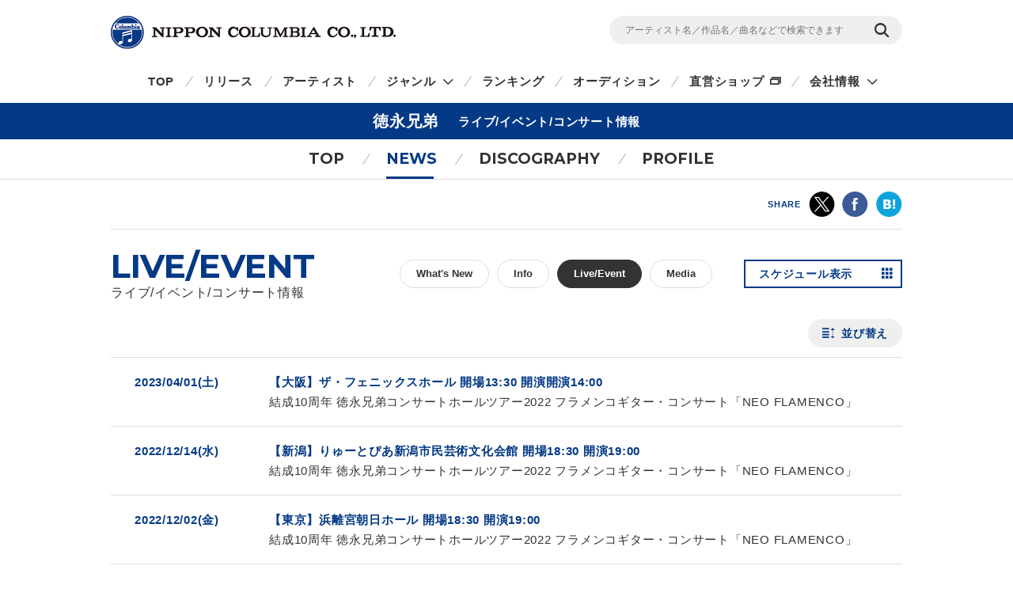

--- FILE ---
content_type: text/html
request_url: https://columbia.jp/artist-info/tokunaga-brothers/live/
body_size: 21986
content:
<!DOCTYPE html>
<html lang="ja">
<head prefix="og: http://ogp.me/ns#">
<meta charset="UTF-8">
<meta http-equiv="X-UA-Compatible" content="IE=edge">
<title>ライブ/イベント/コンサート | 徳永兄弟 | 日本コロムビアオフィシャルサイト</title>

<meta name="description" content="徳永兄弟の最新ニュース、ライブ・イベント・コンサートスケジュール一覧をご覧いただけます。">

<!-- ogp -->
<meta name="twitter:card" content="summary">
<meta name="twitter:site" content="@NipponColumbia">
<meta property="og:site_name" content="日本コロムビア公式サイト" />
<meta property="og:type" content="article" />
<meta property="og:title" content="ライブ/イベント/コンサート | 徳永兄弟 | 日本コロムビアオフィシャルサイト" />
<meta property="og:description" content="徳永兄弟の最新ニュース、ライブ・イベント・コンサートスケジュール一覧をご覧いただけます。" />
<meta property="og:url" content="https://columbia.jp/artist-info/tokunaga-brothers/live/" />
<meta property="og:image" content="https://columbia.jp/artist-info/jacket/COCQ-85592.jpg" />
<!-- /ogp -->

<!--共通meta(SSI) START-->
<meta name="viewport" content="width=device-width, initial-scale=1, user-scalable=yes">
<meta name="format-detection" content="telephone=no">



<link rel="shortcut icon" type="image/vnd.microsoft.icon" href="/rn17/img/favicon.ico">
<link rel="apple-touch-icon-precomposed" href="/rn17/img/apple-touch-icon-precomposed.png">

<!-- common style -->
<link href="https://fonts.googleapis.com/css?family=Montserrat:700" rel="stylesheet">
<link rel="stylesheet" href="/rn17/js/libs/css/magnific-popup.css">
<link rel="stylesheet" href="/rn17/css/common/common.css">
<link rel="stylesheet" href="/rn17/css/common/iconfont.css">
<link rel="stylesheet" href="/rn17/js/libs/css/slick.css">

<!-- /common style -->


<!--[if lte IE 8]>
<script src="/rn17/component/libs/js/html5shiv.min.js"></script>
<![endif]-->



<!-- Analyze Tag -->
<!-- Google Tag Manager -->
<script>(function(w,d,s,l,i){w[l]=w[l]||[];w[l].push({'gtm.start':
new Date().getTime(),event:'gtm.js'});var f=d.getElementsByTagName(s)[0],
j=d.createElement(s),dl=l!='dataLayer'?'&l='+l:'';j.async=true;j.src=
'https://www.googletagmanager.com/gtm.js?id='+i+dl;f.parentNode.insertBefore(j,f);
})(window,document,'script','dataLayer','GTM-PRRNVD');</script>
<!-- End Google Tag Manager -->

<!-- End Analyze Tag -->

<!--共通meta END-->





<link rel="stylesheet" href="/rn17/css/artist-info/common.css">
<link rel="stylesheet" href="/rn17/css/artist-info/live/style.css">



</head>

<body id="top">

<!--共通analyze(SSI) START-->
<!-- Analyze Tag -->
<!-- Google Tag Manager (noscript) -->
<noscript><iframe src="https://www.googletagmanager.com/ns.html?id=GTM-PRRNVD"
height="0" width="0" style="display:none;visibility:hidden"></iframe></noscript>
<!-- End Google Tag Manager (noscript) -->

<!-- End Analyze Tag -->
<!--共通analyze END-->


<div class="wrapper">

	<!--共通Header(SSI) START-->
	<header id="header" class="wrp-header-area">
		<div class="wrp-header-snav js-header-snav ga-header-snav"><!-- .snav-open -->
			<p class="logo"><a href="/">NIPPON COLUMBIA CO.,LTD.</a></p>
			<div class="header-snav">
				<div class="wrp-search-box">
					<form class="search-form" action="/search">
						<input type="" name="sc[kw]" class="search-input" placeholder="アーティスト名／作品名／曲名などで検索できます">
						<input value="検索" type="submit" class="search-submit">
					</form>
				</div>
				<!-- <nav class="snav">
					<ul class="snav-list">
						<li><a href="/sitemap/">サイトマップ</a></li>
						<li><a href="#dummy">お問い合わせ</a></li>
					</ul>
				</nav> -->
				<span class="btn-snav-close"><a href="#" class="js-spsearch-close">閉じる</a></span>
			</div>
			<div class="wrp-sp-header ga-sp-header">
				<span class="btn-menu js-spmenu"><a href="#">メニュー</a></span>
				<span class="btn-search js-spsearch"><a href="#">検索</a></span>
			<!-- /.header-sp --></div>
		<!-- /.wrp-header-snav --></div>
		<div class="wrp-header-gnav js-header-gnav ga-header-gnav"><!-- .gnav-open -->
			<div class="header-gnav">
				<nav class="gnav">
					<ul class="gnav-list js-gnav-list">
						<li class="gnav-top"><a href="/">TOP</a></li>
						<li class="gnav-release"><a href="/release/">リリース</a></li>
						<li class="gnav-artist"><a href="/artists/index_a.html">アーティスト</a></li>
						<li class="gnav-genre js-gnav-more"><!-- .lower-open -->
							<a href="#" class="icn-more">ジャンル</a>
							<ul class="gnav-list-lower">
								<li><a href="/j-pop/">J-POP・ロック</a></li>
								<li><a href="/enka/">演歌 / 歌謡曲</a></li>
								<li><a href="/animex/">アニメ / 特撮</a></li>
								<li><a href="/education/">キッズ / ファミリー</a></li>
								<li><a href="/classics/">クラシック</a></li>
								<li><a href="/jazz/">ジャズ / フュージョン</a></li>
								<li><a href="/international/">インターナショナル</a></li>
								<li><a href="/hougaku/">伝統音楽 / 落語・演芸</a></li>
<!--								<li><a href="/dvd/">映像作品</a></li>-->
								<li><a href="/game/">ゲーム</a></li>
								<li><a href="/others/">その他</a></li>
							</ul>
						</li>
						<li class="gnav-ranking"><a href="/ranking/">ランキング</a></li>
						<li class="gnav-audition"><a href="/audition/">オーディション</a></li>
<!--
						<li class="gnav-store"><a href="http://columbia.jp/shop/">直営ショップ</a></li>
-->
						<li class="gnav-store"><a href="http://shop.columbia.jp/shop/default.aspx?utm_source=columbia.jp&utm_medium=globalnavi" target="_blank" class="icn-blank">直営ショップ</a></li>
						<li class="gnav-genre js-gnav-more">
							<a href="#" class="icn-more">会社情報</a>
							<ul class="gnav-list-lower">
								<li><a href="/company/" target="_blank" class="icn-blank">カンパニーサイト</a></li>
								<li><a href="/company/corporate/career/" target="_blank" class="icn-blank">採用情報</a></li>
							</ul>
						</li>
<!--
                        <li class="gnav-company"><a href="/company/" target="_blank" class="icn-blank">会社情報</a></li>
-->
                        <li class="gnav-sitemap"><a href="/sitemap/">サイトマップ</a></li>
						<li class="gnav-contact"><a href="/company/contact_us/" target="_blank">お問い合わせ</a></li>
					</ul>
				</nav>
			</div>
			<span class="btn-gnav-close"><a href="#" class="js-spmenu-close">閉じる</a></span>
		<!-- /.wrp-header-gnav --></div>
	<!-- /.wrp-header-area --></header>

<!--共通Header END-->


		<div id="contents" class="contents-area contents-single">

		
				<h1 class="mod-ttl-main"><span class="ttl-main-inner">徳永兄弟<span class="sub-txt">ライブ/イベント/コンサート情報</span></span></h1>

		<div class="wrp-lnav">
					<nav class="lnav">
				<ul class="lnav-list">
					<li class="lnav-top"><a href="/artist-info/tokunaga-brothers/">TOP</a></li>
										<li class="lnav-news js-lnav-more lnav-act">
						<a href="/artist-info/tokunaga-brothers/news/">NEWS</a>
						<ul class="lnav-list-lower"><!-- .lower-open -->
							<li><a href="/artist-info/tokunaga-brothers/news/">What's New</a></li>
							<li><a href="/artist-info/tokunaga-brothers/info/">Info</a></li>							<li><a href="/artist-info/tokunaga-brothers/live/">Live/Event</a></li>							<li><a href="/artist-info/tokunaga-brothers/media/">Media</a></li>						</ul>
					</li>
										<li class="lnav-discography"><a href="/artist-info/tokunaga-brothers/discography/">DISCOGRAPHY</a></li>
										<li class="lnav-profile"><a href="/artist-info/tokunaga-brothers/prof.html" class="icn-blank">PROFILE</a></li>
				</ul>
			</nav>

		</div>
		
		<div class="wrp-head-sns-share sp-none">
			<div class="wrp-cts-area">
				<dl class="share-list">
					<dt class="share-ttl">SHARE</dt>
					<dd class="share-twitter ga-twitter"><a href="https://twitter.com/share?url=https%3A%2F%2Fcolumbia.jp%2Fartist-info%2Ftokunaga-brothers%2Flive%2F&text=%E3%83%A9%E3%82%A4%E3%83%96%2F%E3%82%A4%E3%83%99%E3%83%B3%E3%83%88%2F%E3%82%B3%E3%83%B3%E3%82%B5%E3%83%BC%E3%83%88+%7C+%E5%BE%B3%E6%B0%B8%E5%85%84%E5%BC%9F+%7C+%E6%97%A5%E6%9C%AC%E3%82%B3%E3%83%AD%E3%83%A0%E3%83%93%E3%82%A2%E3%82%AA%E3%83%95%E3%82%A3%E3%82%B7%E3%83%A3%E3%83%AB%E3%82%B5%E3%82%A4%E3%83%88&via=NipponColumbia" target="_blank"><img src="/rn17/img/common/icn/icn_share_twitter.png" alt="twitter" class="hovr" /></a></dd>
					<dd class="share-facebook ga-facebook"><a href="https://www.facebook.com/sharer/sharer.php?u=https%3A%2F%2Fcolumbia.jp%2Fartist-info%2Ftokunaga-brothers%2Flive%2F" target="_blank"><img src="/rn17/img/common/icn/icn_share_facebook.png" alt="Facebook" class="hovr" /></a></dd>
					<!--<dd class="share-googleplus ga-googleplus"><a href="https://plus.google.com/share?url=https%3A%2F%2Fcolumbia.jp%2Fartist-info%2Ftokunaga-brothers%2Flive%2F" target="_blank"><img src="/rn17/img/common/icn/icn_share_googleplus.png" alt="google plus" class="hovr" /></a></dd>-->
					<dd class="share-hatena ga-hatena"><a href="http://b.hatena.ne.jp/entry/https://columbia.jp/artist-info/tokunaga-brothers/live/" target="_blank"><img src="/rn17/img/common/icn/icn_share_hatena.png" alt="はてなブックマーク" class="hovr" /></a></dd>
					<dd class="share-line ga-line"><a href="http://line.me/R/msg/text/?https%3A%2F%2Fcolumbia.jp%2Fartist-info%2Ftokunaga-brothers%2Flive%2F" target="_blank"><img src="/rn17/img/common/icn/icn_share_line.png" alt="LINE" class="hovr" /></a></dd>
				</dl>
			</div>
		<!-- /.wrp-head-sns-share --></div>

		<section class="wrp-section wrp-section-news">
			<div class="wrp-cts-area">

				<h1 class="mod-ttl-page">LIVE/EVENT<span class="sub-txt">ライブ/イベント/コンサート情報</span></h1>

				<div class="wrp-news-btn">
										<div class="wrp-calendar-btn">
						<a href="/artist-info/tokunaga-brothers/calendar/" class="calendar-btn">スケジュール表示</a>
					</div>
										<div class="wrp-category-btn">
						<a href="/artist-info/tokunaga-brothers/news/" class="category-btn mod-btn-radius w-auto">What's New</a>
																		<a href="/artist-info/tokunaga-brothers/info/" class="category-btn mod-btn-radius w-auto">Info</a>
																		<p class="category-btn mod-btn-radius w-auto act">Live/Event</p>
																		<a href="/artist-info/tokunaga-brothers/media/" class="category-btn mod-btn-radius w-auto">Media</a>
																							</div>
									<!-- /.wrp-news-btn --></div>

<div class="wrp-sort-btn ta-r">
<a href="#" class="mod-btn-radius02 icn-sort js-sort-btn js-reverse" data-group="all">並び替え</a>
</div>

<div class="wrp-news-list">

					<ul class="news-list">
												<li>
														<a href="/artist-info/tokunaga-brothers/live/80875.html">
								<div class="wrp-head">
									<span class="news-date">2023/04/01(土)</span>
								</div>
								<div class="wrp-inner">
																											<p class="news-ttl">【大阪】ザ・フェニックスホール 開場13:30 開演開演14:00<span class="sub-txt">結成10周年 徳永兄弟コンサートホールツアー2022 フラメンコギター・コンサート「NEO FLAMENCO」</span></p>
																	</div>
							</a>
						</li>
												<li>
														<a href="/artist-info/tokunaga-brothers/live/80874.html">
								<div class="wrp-head">
									<span class="news-date">2022/12/14(水)</span>
								</div>
								<div class="wrp-inner">
																											<p class="news-ttl">【新潟】りゅーとぴあ新潟市民芸術文化会館 開場18:30 開演19:00<span class="sub-txt">結成10周年 徳永兄弟コンサートホールツアー2022 フラメンコギター・コンサート「NEO FLAMENCO」</span></p>
																	</div>
							</a>
						</li>
												<li>
														<a href="/artist-info/tokunaga-brothers/live/80873.html">
								<div class="wrp-head">
									<span class="news-date">2022/12/02(金)</span>
								</div>
								<div class="wrp-inner">
																											<p class="news-ttl">【東京】浜離宮朝日ホール 開場18:30 開演19:00<span class="sub-txt">結成10周年 徳永兄弟コンサートホールツアー2022 フラメンコギター・コンサート「NEO FLAMENCO」</span></p>
																	</div>
							</a>
						</li>
												<li>
														<a href="/artist-info/tokunaga-brothers/live/80872.html">
								<div class="wrp-head">
									<span class="news-date">2022/11/30(水)</span>
								</div>
								<div class="wrp-inner">
																											<p class="news-ttl">【名古屋】電気文化会館 開場18:00 開演18:45<span class="sub-txt">結成10周年 徳永兄弟コンサートホールツアー2022 フラメンコギター・コンサート「NEO FLAMENCO」</span></p>
																	</div>
							</a>
						</li>
												<li>
														<a href="/artist-info/tokunaga-brothers/live/81270.html">
								<div class="wrp-head">
									<span class="news-date">2022/11/28(月)</span>
								</div>
								<div class="wrp-inner">
																											<p class="news-ttl">Amazon Music Studio Tokyo 19:00〜 (集合30分前)<span class="sub-txt">メジャーデビューアルバム『NEO FLAMENCO』発売記念ミニライブ＆サイン会</span></p>
																	</div>
							</a>
						</li>
											</ul>
				<!-- /.wrp-news-list --></div>
			<!-- /.wrp-cts-area --></div>
		<!-- /.wrp-section-news --></section>

		<div class="wrp-foot-sns-share">
			<div class="wrp-cts-area">
				<dl class="share-list">
					<dt class="share-ttl">SHARE</dt>
					<dd class="share-twitter ga-twitter"><a href="https://twitter.com/share?url=https%3A%2F%2Fcolumbia.jp%2Fartist-info%2Ftokunaga-brothers%2Flive%2F&text=%E3%83%A9%E3%82%A4%E3%83%96%2F%E3%82%A4%E3%83%99%E3%83%B3%E3%83%88%2F%E3%82%B3%E3%83%B3%E3%82%B5%E3%83%BC%E3%83%88+%7C+%E5%BE%B3%E6%B0%B8%E5%85%84%E5%BC%9F+%7C+%E6%97%A5%E6%9C%AC%E3%82%B3%E3%83%AD%E3%83%A0%E3%83%93%E3%82%A2%E3%82%AA%E3%83%95%E3%82%A3%E3%82%B7%E3%83%A3%E3%83%AB%E3%82%B5%E3%82%A4%E3%83%88&via=NipponColumbia" target="_blank"><img src="/rn17/img/common/icn/icn_share_twitter.png" alt="twitter" class="hovr" /></a></dd>
					<dd class="share-facebook ga-facebook"><a href="https://www.facebook.com/sharer/sharer.php?u=https%3A%2F%2Fcolumbia.jp%2Fartist-info%2Ftokunaga-brothers%2Flive%2F" target="_blank"><img src="/rn17/img/common/icn/icn_share_facebook.png" alt="Facebook" class="hovr" /></a></dd>
					<!--<dd class="share-googleplus ga-googleplus"><a href="https://plus.google.com/share?url=https%3A%2F%2Fcolumbia.jp%2Fartist-info%2Ftokunaga-brothers%2Flive%2F" target="_blank"><img src="/rn17/img/common/icn/icn_share_googleplus.png" alt="google plus" class="hovr" /></a></dd>-->
					<dd class="share-hatena ga-hatena"><a href="http://b.hatena.ne.jp/entry/https://columbia.jp/artist-info/tokunaga-brothers/live/" target="_blank"><img src="/rn17/img/common/icn/icn_share_hatena.png" alt="はてなブックマーク" class="hovr" /></a></dd>
					<dd class="share-line ga-line"><a href="http://line.me/R/msg/text/?https%3A%2F%2Fcolumbia.jp%2Fartist-info%2Ftokunaga-brothers%2Flive%2F" target="_blank"><img src="/rn17/img/common/icn/icn_share_line.png" alt="LINE" class="hovr" /></a></dd>
				</dl>
			</div>
		<!-- /.wrp-foot-sns-share --></div>

				<div class="wrp-lnav wrp-lnav-foot">
					<nav class="lnav">
				<ul class="lnav-list">
					<li class="lnav-top"><a href="/artist-info/tokunaga-brothers/">TOP</a></li>
										<li class="lnav-news js-lnav-more lnav-act">
						<a href="/artist-info/tokunaga-brothers/news/">NEWS</a>
						<ul class="lnav-list-lower"><!-- .lower-open -->
							<li><a href="/artist-info/tokunaga-brothers/news/">What's New</a></li>
							<li><a href="/artist-info/tokunaga-brothers/info/">Info</a></li>							<li><a href="/artist-info/tokunaga-brothers/live/">Live/Event</a></li>							<li><a href="/artist-info/tokunaga-brothers/media/">Media</a></li>						</ul>
					</li>
										<li class="lnav-discography"><a href="/artist-info/tokunaga-brothers/discography/">DISCOGRAPHY</a></li>
										<li class="lnav-profile"><a href="/artist-info/tokunaga-brothers/prof.html" class="icn-blank">PROFILE</a></li>
				</ul>
			</nav>

		</div>
		
	<!-- /#contents --></div>

	<div id="breadcrumb" class="wrp-breadcrumb">
		<div class="breadcrumb-inner">
			<a href="/">TOP</a>
									<a href="/artist-info/tokunaga-brothers/">徳永兄弟</a>
			<span>ライブ/イベント/コンサート情報</span>
					</div>
	<!-- /#breadcrumb --></div>



	<!--共通Footer(SSI) START-->
	<footer id="footer" class="wrp-footer ga-footer">
		<div class="footer-inner">
			<div class="wrp-footer-cts">
				<div class="wrp-foot-sns">
					<span class="logo-columbia"><img src="/rn17/img/common/logo/logo.png" alt="Columbia" /></span>
					<span class="logo-colochan"><a href="/colochan/"><img src="/rn17/img/common/logo/img_colochan.png" alt="コロちゃん" /></a></span>
					<p class="sns-ttl">FOLLOW COLUMBIA</p>
					<p class="sns-txt">最新情報をSNSやメルマガでも</p>
					<ul class="sns-list">
						<li><a href="https://www.facebook.com/NipponColumbia.Music" target="_blank"><img src="/rn17/img/common/icn/icn_facebook.png" alt="Facebook" class="hovr" /></a></li>
						<li><a href="https://twitter.com/nipponcolumbia" target="_blank"><img src="/rn17/img/common/icn/icn_twitter.png" alt="twitter" class="hovr" /></a></li>
						<li><a href="https://www.youtube.com/user/ColumbiaMusicJp" target="_blank"><img src="/rn17/img/common/icn/icn_youtube.png" alt="YouTube" class="hovr" /></a></li>
						<li><a href="https://columbia.jp/mailmagazine/"><img src="/rn17/img/common/icn/icn_mail.png" alt="mail" class="hovr" /></a></li>
					</ul>
				</div>
				<div class="wrp-fnav">
					<div class="fnav-clm">
						<ul class="fnav-list fnav-clm-genre">
							<li><a href="/j-pop/">J-POP・ROCK</a></li>
							<li><a href="/enka/">演歌 / 歌謡曲</a></li>
							<li><a href="/animex/">アニメ / 特撮</a></li>
							<li><a href="/education/">キッズ / ファミリー</a></li>
							<li><a href="/classics/">クラシック</a></li>
							<li><a href="/jazz/">ジャズ / フュージョン</a></li>
							<li><a href="/international/">インターナショナル</a></li>
							<li><a href="/hougaku/">伝統音楽 / 落語・演芸</a></li>
<!--							<li><a href="/dvd/">映像作品</a></li>-->
							<li><a href="/game/">ゲーム</a></li>
							<li><a href="/others/">その他</a></li>
						</ul>
					</div>
					<div class="fnav-clm fnav-clm-news">
						<ul class="fnav-list">
							<li><a href="/release/">最新リリース</a></li>
							<li><a href="/news/">ニュース</a></li>
							<li><a href="/artists/index_a.html">アーティスト</a></li>
						</ul>
					</div>
					<div class="fnav-clm fnav-clm-other">
						<ul class="fnav-list">
<!--
							<li><a href="https://shop.columbia.jp/shop/default.aspx?utm_source=columbia.jp&utm_campaign=footer&utm_medium=referral" target="_blank">直営ショップ</a></li>
-->
							<li><a href="https://shop.columbia.jp/shop/default.aspx?utm_source=columbia.jp&utm_medium=footer" target="_blank">直営ショップ</a></li>
							<li>会社情報[Company]<br>
> <a href="https://columbia.jp/company/" target="_blank">日本語</a>／<a href="https://columbia.jp/company/en/" target="_blank">English</a></li>
							<li><a href="https://columbia.jp/company/career/" target="_blank">採用情報</a></li>
							<li><a href="https://columbia.jp/legal/">音源使用申請</a></li>
							<li>お問い合わせ[Inquiry]<br />
> <a href="https://columbia.jp/company/contact_us/" target="_blank">日本語</a>／<a href="https://columbia.jp/inquiry/" target="_blank">English</a></li>
							<li><a href="/colochan/">「コロちゃん」のご紹介</a></li>
							<li><a href="/sitemap/">サイトマップ</a></li>
						</ul>
					</div>
				</div>
			<!-- /.wrp-footer-cts --></div>
			<div class="wrp-footer-btm">
				<ul class="fnav-sub-list">
					<li><a href="/privacypolicy/">個人情報保護方針</a></li>
					<li><a href="/sitepolicy/">サイトポリシー</a></li>
				</ul>
				<p class="txt-copyright">&copy; 2026 NIPPON COLUMBIA CO.,LTD.</p>
			<!-- /.wrp-footer-btm --></div>
			<span class="btn-pagetop"><a href="#top" class="js-btn-pagetop"><img src="/rn17/img/common/btn/btn_pagetop.png" alt="PAGE TOP" class="hovr" /></a></span>
		<!-- /.footer-inner --></div>
	<!-- /.wrp-footer --></footer>

	<div id="itemModule" class="modal"></div>

<!--共通Footer END-->


<!-- /.wrapper --></div>

<!--共通script(SSI) START-->
<!-- common function -->
<script src="//ajax.googleapis.com/ajax/libs/jquery/1.12.4/jquery.min.js"></script>
<script>!window.jQuery && document.write('<script src="/rn17/js/libs/jquery-1.12.4.min.js"><\/script>')</script>
<script src="/rn17/js/libs/jquery.easing.1.3.js"></script>
<script src="/rn17/js/libs/jquery.cookie.js"></script>
<script src="/rn17/js/libs/jquery.magnific-popup.min.js"></script>
<script src="/rn17/js/libs/jquery.placeholder.min.js"></script>
<script src="/rn17/js/libs/jquery.matchHeight-min.js"></script>
<script src="/rn17/js/libs/jquery.shuffle.modernizr.min.js"></script>
<script src="/rn17/js/libs/jquery.shuffle.min.js"></script>
<script src="/rn17/js/libs/slick.min.js"></script>
<script src="/rn17/js/common/r.js"></script>
<script src="/rn17/js/common/function.js"></script>

<!-- /common function -->
<!--共通script END-->




</body>
</html>


--- FILE ---
content_type: text/css
request_url: https://columbia.jp/rn17/css/artist-info/live/style.css
body_size: 6293
content:
/* # common style override
----------------------------------- */
.wrp-foot-sns-share {
	margin-top: 0;
}

.wrp-foot-sns-share .wrp-cts-area {
	border-top: none;
	padding: 45px 0;
}

@media only screen and (max-width: 767px) {
	.wrp-foot-sns-share .wrp-cts-area {
		padding: 30px 10px;
	}
}

/* # module style override
----------------------------------- */
.mod-ttl-main .sub-txt {
	display: inline-block;
	line-height: 27px;
	padding-left: 25px;
	vertical-align: top;
}

.mod-btn-radius {
	color: #333;
	background-color: #fff;
	border: 1px solid #ddd;
	line-height: 34px;
}

.mod-btn-radius:hover,
.mod-btn-radius.act {
	border: 1px solid #333;
}

@media only screen and (max-width: 767px) {
	.mod-ttl-main .sub-txt {
		display: inline-block;
		line-height: 18px;
		padding-left: 10px;
		vertical-align: top;
	}

	.mod-btn-radius {
		font-size: 10px;
		line-height: 22px;
	}

	.mod-btn-radius:hover {
		border: 1px solid #ddd;
	}
}

/* # wrp-section-news
----------------------------------- */
.wrp-sort-btn .mod-btn-radius02 {
	margin-bottom: 12px;
}

.wrp-section-news .wrp-cts-area {
	position: relative;
}

.wrp-section-news .wrp-news-btn {
	position: absolute;
	top: 13px;
	right: 0px;
}

.wrp-section-news .wrp-news-btn .wrp-category-btn {
	width: 450px;
	text-align: right;
	letter-spacing: -0.4em;
	float: left;
}

.wrp-section-news .wrp-news-btn .wrp-category-btn .category-btn {
	letter-spacing: 0;
	margin-left: 10px;
}

.wrp-section-news .wrp-news-btn .wrp-calendar-btn {
	width: 200px;
	float: right;
	margin-left: 40px;
}

.wrp-section-news .wrp-news-btn .wrp-calendar-btn a {
	display: inline-block;
	width: 100%;
	height: 36px;
	font-size: 14px;
	color: #043985;
	line-height: 32px;
	font-weight: bold;
	border: 2px solid #043985;
	padding: 0 17px;
	box-sizing: border-box;
	-webkit-transition: all .2s;
	transition: all .2s;
	position: relative;
}

.wrp-section-news .wrp-news-btn .wrp-calendar-btn a:after {
	position: absolute;
	content: '\e912';
	top: 50%;
	right: 9px;
	font-size: 14px;
	font-family: 'icn_font';
	line-height: 0;
}

.wrp-section-news .wrp-news-btn .wrp-calendar-btn a:hover {
	color: #fff;
	background-color: #043985;
}

@media only screen and (max-width: 767px) {
	.wrp-section-news {
		float: none;
		box-sizing: border-box;
		border-right: none;
		width: 100%;
	}

	.wrp-section-news .wrp-news-btn {
		margin-bottom: 20px;
		position: relative;
		top: 0;
		right: 0;
	}

	.wrp-section-news .wrp-news-btn .wrp-category-btn {
		width: 100%;
		text-align: center;
		margin-bottom: 20px;
		float: none;
	}

	.wrp-section-news .wrp-news-btn .wrp-category-btn .category-btn {
		margin-left: 5px;
	}

	.wrp-section-news .wrp-news-btn .wrp-category-btn .category-btn:first-child {
		margin-left: 0;
	}

	.wrp-section-news .wrp-news-btn .wrp-calendar-btn {
		width: 150px;
		margin: 0 0 20px auto;
		float: none;
	}

	.wrp-section-news .wrp-news-btn .wrp-calendar-btn a {
		height: 25px;
		font-size: 12px;
		line-height: 21px;
		padding: 0 12px;
	}

	.wrp-section-news .wrp-news-btn .wrp-calendar-btn a:after {
		right: 6px;
		font-size: 11px;
	}

	.wrp-section-news .wrp-news-btn .wrp-calendar-btn a:hover {
		color: #043985;
		background-color: #fff;
	}
}

/* news list area */
.wrp-section-news .wrp-news-list .news-list {
	border-bottom: 1px solid #ddd;
}

.wrp-section-news .wrp-news-list .news-list li {
	width: 100%;
	border-top: 1px solid #ddd;
}

.wrp-section-news .wrp-news-list .news-list li a {
	display: block;
	padding: 18px 30px;
	-webkit-transition: background-color .3s, color .3s;
	transition: background-color .3s, color .3s;
}

.wrp-section-news .wrp-news-list .news-list li a {
	*zoom: 1;
}

.wrp-section-news .wrp-news-list .news-list li a:hover {
	background-color: #f5f5f5;
}

.wrp-section-news .wrp-news-list .news-list li a:before, .wrp-section-news .wrp-news-list .news-list li a:after {
	content: "";
	display: table;
}

.wrp-section-news .wrp-news-list .news-list li a:after {
	clear: both;
}

.wrp-section-news .wrp-news-list .news-list li a .wrp-head {
	float: left;
	width: 170px;
}

.wrp-section-news .wrp-news-list .news-list li a .wrp-head .news-date {
	display: block;
	color: #043985;
	font-size: 15px;
	font-weight: bold;
}

.wrp-section-news .wrp-news-list .news-list li a .wrp-inner {
	float: right;
	width: 770px;
}

.wrp-section-news .wrp-news-list .news-list li a .wrp-inner {
	*zoom: 1;
}

.wrp-section-news .wrp-news-list .news-list li a .wrp-inner:before, .wrp-section-news .wrp-news-list .news-list li a .wrp-inner:after {
	content: "";
	display: table;
}

.wrp-section-news .wrp-news-list .news-list li a .wrp-inner:after {
	clear: both;
}

.wrp-section-news .wrp-news-list .news-list li a .wrp-inner .news-ttl {
	color: #043985;
	font-size: 15px;
	font-weight: bold;
}

.wrp-section-news .wrp-news-list .news-list li a .wrp-inner .news-ttl .sub-txt {
	display: block;
	color: #333;
	font-weight: normal;
}

.wrp-section-news .wrp-news-list .news-list li a:hover .wrp-inner .news-ttl .sub-txt {
	color: #043985;
}

@media only screen and (max-width: 767px) {
	.wrp-section-news .wrp-news-list .news-list li a {
		padding: 15px 0;
	}

	.wrp-section-news .wrp-news-list .news-list li a:hover {
		background-color: #fff;
	}

	.wrp-section-news .wrp-news-list .news-list li a .wrp-head {
		float: none;
		width: 100%;
	}

	.wrp-section-news .wrp-news-list .news-list li a .wrp-head .news-date {
		display: inline;
		font-size: 13px;
	}

	.wrp-section-news .wrp-news-list .news-list li a .wrp-inner {
		float: none;
		margin-top: 8px;
		width: 100%;
	}

	.wrp-section-news .wrp-news-list .news-list li a .wrp-inner {
		*zoom: 1;
	}

	.wrp-section-news .wrp-news-list .news-list li a .wrp-inner:before, .wrp-section-news .wrp-news-list .news-list li a .wrp-inner:after {
		content: "";
		display: table;
	}

	.wrp-section-news .wrp-news-list .news-list li a .wrp-inner:after {
		clear: both;
	}

	.wrp-section-news .wrp-news-list .news-list li a .wrp-inner .news-ttl {
		margin-top: -3px;
		font-size: 13px;
	}

	.wrp-section-news .wrp-news-list .news-list li a:hover {
		text-decoration: none;
	}

	.wrp-section-news .wrp-news-list .news-list li a:hover .wrp-inner .news-ttl {
		text-decoration: none;
	}

	.wrp-section-news .wrp-news-list .news-list li a:hover .wrp-inner .news-ttl .sub-txt {
		color: #333;
	}
}


--- FILE ---
content_type: application/javascript
request_url: https://columbia.jp/rn17/js/common/function.js
body_size: 26056
content:
/**
 *
 *	FUNCTION JS
 *	/rn17/js/common/function.js
 *
 */

if(typeof util === 'undefined') var util = {};
(function () {
	"use strict;"

	$(function(){
		new Load();
	})

	// スライド切り替え時間設定（単位：秒）
	var MAIN_AUTO_PLAY_SPEED = 6; // メインイメージ
	var ITEM_AUTO_PLAY_SPEED = 6; // 商品情報リスト

	/**
	 * @class Load
	 * @sumally page load function
	 */
	var Load = (function(){
		/**
		 * @constructor
		 */
		function construct() {
			var _this = this;

			_this.checkBrowser();
			_this.setNaviShow();
			_this.setRelaseSlide();
			_this.setMovieShow();
			_this.setMainSlide();
			_this.setTopicsSlide();
			_this.setSpMenu();
			_this.setSpSearchMenu();
			_this.setPcSnavSearch();
			_this.setPcLnavFixed();
			_this.setToggleBtn();
			_this.setTabContents();
			_this.setSortLists();
			_this.setSpCol2box();
			_this.imgLazyLoad();
			_this.setItemModule();

			_this.setPcLnavFixed();
			$(window).scroll(function () {
				_this.setPcLnavFixed();
			});

			winWidth = $(window).width();
			$(window).resize(function(){
				winWidth = $(window).width();
			});

			// スムーススクロール
			$('.js-btn-pagetop').rjs_scrollbtn({speed: 600});		//ページトップ用

			// ヘッダ検索窓プレースホルダー IE9対応
			$('.is-ie9 .search-input').placeholder();

			// 高さ揃え - jquery.matchHeight
			$('.js-height-elm').matchHeight();

		};


		/**
		 * @sumally ブラウザ判別Class
		 */
		construct.prototype.checkBrowser = function () {

			var _this = this;

			var bp = 768;
			var bpFlg;
			var resizeTimer;

			// User Agent Class
			if(rjs.checkUA.iOS) {
				$('body').addClass('ua-ios');

				if(rjs.checkUA.iPhone) {
					$('body').addClass('ua-sp');
				} else if (rjs.checkUA.iPad) {
					$('body').addClass('ua-tablet');
				}
			} else if(rjs.checkUA.android) {
				$('body').addClass('ua-android');

				if(rjs.checkUA.androidTablet) {
					$('body').addClass('ua-tablet');
				} else {
					$('body').addClass('ua-sp');
				}
			} else {
				$('body').addClass('ua-pc');
			}

			// Browser Class
			if(rjs.checkUA.ie){
				$('body').addClass('is-ie');
			}
			if(rjs.checkUA.ie8){
				$('body').addClass('is-ie8');
			}
			else if(rjs.checkUA.ie9){
				$('body').addClass('is-ie9');
			}
			else if(rjs.checkUA.firefox){
				$('body').addClass('is-firefox');
			}

			if(rjs.checkUA.widthPC){
				bpFlg = 'pc';
			} else {
				bpFlg = 'sp';
			}

			// Device Width Class
			var _setCheckBrowser = function () {
				var w = window.innerWidth ? window.innerWidth: $(window).width();
				$('body').removeClass('w-pc').removeClass('w-sp');
				if (w < bp) {
					$('body').addClass('w-sp');
					if (bpFlg != 'sp') {
						// SP
					}
					bpFlg = 'sp';
				} else {
					$('body').addClass('w-pc');
					if (bpFlg != 'pc') {
						// PC
					}
					bpFlg = 'pc';
				}
			}

			// Device MusicPlayer Class
			// 対応環境
			// - iOS9以上
			// - android5.1以上
			// - IE11以上
			if ((rjs.checkUA.iOS && !rjs.checkUA.iOSver9) ||
				(rjs.checkUA.android && !rjs.checkUA.androidver5) ||
				(rjs.checkUA.ie) ) {
				$('body').addClass('incompati-player');
				$('.js-action-try, .js-play-music').addClass('incompatible').removeClass('ga-play-music');
			}

			_setCheckBrowser();
			$(window).resize(function() {

				if (resizeTimer !== false) {
					clearTimeout(resizeTimer);
				}
				resizeTimer = setTimeout(function() {
					_setCheckBrowser();
				}, 200);

			});

		};

		/**
		 * @sumally ローカルナビ固定
		 */
		construct.prototype.setPcLnavFixed = function (expandSpeed) {

			if (rjs.checkUA.widthPC) {

				var _this = this;

				var $headerarea = $('#header');
				var $ttlmain = $('.mod-ttl-main');
				var $mainvisual = $('.wrp-main-visual');
				var fixedclass = 'pos-fix';
				var $contents = $('.contents-area');
				var fixeH = $headerarea.height() + $ttlmain.outerHeight(true) + $mainvisual.height();

				var scrollVal = $(window).scrollTop();

				// ローカルナビ固定位置
				if (scrollVal > fixeH) {
					$contents.addClass(fixedclass);
				} else {
					$contents.removeClass(fixedclass);
				}

			}

		};

		/**
		 * @sumally ヘッダ検索窓 プレースホルダー
		 */
		construct.prototype.setPcSnavSearch = function (expandSpeed) {

			if (rjs.checkUA.widthPC) {
				$('.search-input').focus(function(){
					$('.txt-placeholder').hide();
				}).blur(function(){
					if ($('.search-input').val() === '') {
						$('.txt-placeholder').show();
					}
				});
			}

		};

		/**
		 * @sumally トグル機能
		 */
		construct.prototype.setToggleBtn = function (expandSpeed) {
			expandSpeed || (expandSpeed = 500);
			var exceptFlg = false;
			var $expand_btn = $('.js-toggle-btn');
			var $except_btn = $('.js-toggle-except');
			$expand_btn.on('click',
				function(e){
					if (!exceptFlg) {
						var $expandClass = $(this).closest('.js-toggle-group').attr('class');
						if($expandClass.indexOf('js-toggle-open') === -1){
							$(this).closest('.js-toggle-group').find('.js-toggle-area').slideDown(expandSpeed,
								function(){
									$(this).closest('.js-toggle-group').addClass('js-toggle-open').removeClass('js-toggle-close');
								}
							);
						}else{
							$(this).closest('.js-toggle-group').find('.js-toggle-area').slideUp(expandSpeed,
								function(){
									$(this).closest('.js-toggle-group').removeClass('js-toggle-open').addClass('js-toggle-close');
								}
							);
						}
						e.preventDefault();
					}
					exceptFlg = false;
				}
			);
			$except_btn.on('click', function() {
				exceptFlg = true;
			});

		};

		/**
		 * @sumally SPメニュー開閉
		 */
		construct.prototype.setSpMenu = function (expandSpeed) {

			expandSpeed || (expandSpeed = 500);
			var $spmenu = $('.js-spmenu');
			var $spmenu_btn = $('.js-spmenu a');
			var $spclosemenu_btn = $('.js-spmenu-close');

			// メニュー クリック
			$spmenu_btn.off('click');
			$spmenu_btn.on('click', function(e){
				var cls = $('.js-header-gnav').attr('class');
				if(cls.indexOf('gnav-open') === -1){
					$spmenu.addClass('btn-close');
					$('.js-header-gnav').addClass('gnav-open');

					var cls2 = $('.js-header-snav').attr('class');
					if(cls2.indexOf('snav-open') === -1){
					} else {
						$('.js-spsearch').removeClass('btn-close');
						$('.js-header-snav').removeClass('snav-open');
					}
				} else {
					$spmenu.removeClass('btn-close');
					$('.js-header-gnav').removeClass('gnav-opened').removeClass('gnav-open');
				}
				e.preventDefault();
			});
			var $headerGnav = document.getElementById('headerGnav');

			// 閉じる クリック
			$spclosemenu_btn.off('click');
			$spclosemenu_btn.on('click', function(e){
				$spmenu.removeClass('btn-close');
				$('.js-header-gnav').removeClass('gnav-opened').removeClass('gnav-open');
				$('body,html').animate({ scrollTop: 0 }, expandSpeed, 'easeOutCubic');
				e.preventDefault();
			});

		};

		/**
		 * @sumally SP検索エリア開閉
		 */
		construct.prototype.setSpSearchMenu = function (expandSpeed) {

			expandSpeed || (expandSpeed = 500);
			var $spmenu = $('.js-spsearch');
			var $spmenu_btn = $('.js-spsearch a');
			var $spclosemenu_btn = $('.js-spsearch-close');

			// メニュー クリック
			$spmenu_btn.off('click');
			$spmenu_btn.on('click', function(e){
				var cls = $('.js-header-snav').attr('class');
				if(cls.indexOf('snav-open') === -1){
					$spmenu.addClass('btn-close');
					$('.js-header-snav').addClass('snav-open');

					var cls2 = $('.js-header-gnav').attr('class');
					if(cls2.indexOf('gnav-open') === -1){
					} else {
						$('.js-spmenu').removeClass('btn-close');
						$('.js-header-gnav').removeClass('gnav-opened').removeClass('gnav-open');
					}
				} else {
					$spmenu.removeClass('btn-close');
					$('.js-header-snav').removeClass('snav-open');
				}
				e.preventDefault();
			});
			// 閉じる クリック
			$spclosemenu_btn.off('click');
			$spclosemenu_btn.on('click', function(e){
				$spmenu.removeClass('btn-close');
				$('.js-header-snav').removeClass('snav-open');
				$('body,html').animate({ scrollTop: 0 }, expandSpeed, 'easeOutCubic');
				e.preventDefault();
			});

		};


		/**
		 * @sumally グロナビ/ローカルナビ 子要素開閉
		 */
		construct.prototype.setNaviShow = function () {

			var $gnavmore = $('.js-gnav-more');
			var $gnavmorea = $('.js-gnav-more > a');
			var $lnavmore = $('.js-lnav-more');
			var $lnavmorea = $('.js-lnav-more > a');


			if (rjs.checkUA.widthPC) {
				$gnavmore.on({
					'mouseenter':function(e){
						var _this = $(this);
						var _tgt = _this.find('.gnav-list-lower');

						_tgt.addClass('lower-open');
					},
					'mouseleave':function(e){
						var _this = $(this);
						var _tgt = _this.find('.gnav-list-lower');

						_tgt.removeClass('lower-open');
					}
				});
			} else {
				$gnavmorea.on('click',
					function(e){
						var $expandClass = $(this).closest('.js-gnav-more').attr('class');
						if($expandClass.indexOf('lower-open') === -1){
							$(this).closest('.js-gnav-more').addClass('lower-open');
						}else{
							$(this).closest('.js-gnav-more').removeClass('lower-open');
						}
						e.preventDefault();
					}
				);
			}

			if (rjs.checkUA.widthPC) {
				$lnavmore.on({
					'mouseenter':function(e){
						var _this = $(this);
						var _tgt = _this;

						_tgt.addClass('lower-open');
					},
					'mouseleave':function(e){
						var _this = $(this);
						var _tgt = _this;

						_tgt.removeClass('lower-open');
					}
				});
			} else {
				$lnavmorea.on('click',
					function(e){
						var $expandClass = $(this).closest('.js-lnav-more').attr('class');
						if($expandClass.indexOf('lower-open') === -1){
							$(this).closest('.js-lnav-more').addClass('lower-open');
						}else{
							$(this).closest('.js-lnav-more').removeClass('lower-open');
						}
						e.preventDefault();
					}
				);

			}

		};


		/**
		 * @sumally タブ切り替え
		 */
		construct.prototype.setTabContents = function () {

			$tabGroup = $('.js-tab-group');

			if ($tabGroup.length > 0) {
				$tabGroup.each(function() {

					var _this = $(this);
					var _tab = $(this).find('.js-tab-cate-list');
					var _dispatcher = $({});
					var _tgtArea;

					var _setTabContents = function (value) {
						_tgtArea = value;
						_dispatcher.trigger('dataUpdate');
					}

					var _updateContents = function () {
						_this.find('.js-tab-contents').hide();
						_this.find(_tgtArea).show();
						_tab.find('a').removeClass('act');
						_tab.find('a[href = "' + _tgtArea + '"]').addClass('act');
					}

					// dataUpdateイベント登録
					_dispatcher.on('dataUpdate', _updateContents);

					// タブ押下
					_tab.find('li a').on('click', function(e) {
						var __this = $(this);
						_setTabContents(__this.attr('href'));
						e.preventDefault();
					});
					// 初期表示
					_setTabContents(_tab.find('li:first-child a').attr('href'));

				});
			}

		};

		/**
		 * @sumally リスト並び替え
		 */
		construct.prototype.setSortLists = function () {

			var $sortBtn = $('.js-sort-btn');

			if ($sortBtn.length > 0) {

				var $tgt = $('.news-list');
				var $tgtLen = $tgt.length;
				var $tgtTab = $('.js-tab-cate-list');
				var currentIndex = 0;
				var clickFlg = true;

				//現在表示されているニュースエリアの引数番号取得
				var getVisibleList = function(){
					for (var i=0; i < $tgtLen; i++) {
						if ( $tgt.eq(i).is(':visible') ){
							return i;
						}
					}
				};

				//ソート事前準備処理
				var visibleListPreSort = function(){
					currentIndex = getVisibleList();
					$tgt.eq(currentIndex).shuffle({
						speed: 500,
						easing: 'ease-in-out'
					});
				};

				//ソート関連処理
				var visibleListSort = function(){
					currentIndex = getVisibleList();
					var opts = {};
					var tgtClass = $tgt.eq(currentIndex).attr('class');//反転判定用にclass取得

					//反転させるかどうか判定
					if ( tgtClass.match(/js-reverse/) ) {
						$tgt.eq(currentIndex).removeClass('js-reverse');
					} else {
						$tgt.eq(currentIndex).addClass('js-reverse');
						opts = {
							reverse: true
						};
					}

					//ソート実行
					$tgt.eq(currentIndex).shuffle('sort',opts);

					//ソート時のアニメーション終了後にフラグを切り替えてclick可能に
					setTimeout(function(){
						clickFlg = true;
					},'500');
				}


				visibleListPreSort();
				if($tgtTab.length > 0){
					$tgtTab[0].addEventListener('click', function () {//タブ切り替えが行われた後
						visibleListPreSort();
					});
				}


				$sortBtn.on('click', function (e) {
					e.preventDefault();

					if ( clickFlg ) {
						clickFlg = false;//ソートが終わるまでclickさせないためのフラグ
						visibleListSort();
					}

				});
			}

		};

		/**
		 * @sumally YouTube動画 モーダル再生
		 */
		construct.prototype.setMovieShow = function () {

			$('.js-movie-show').magnificPopup({
				type: 'iframe',
				iframe: {
					markup: '<div class="mfp-iframe-scaler">'+
					'<div class="mfp-close"></div>'+
					'<iframe class="mfp-iframe" frameborder="0" allowfullscreen></iframe>'+
					'<div class="mfp-title"><a href="#" onClick="$.magnificPopup.close(); return false;"><img src="/rn17/img/common/btn/btn_close_bottom.png" alt="" width="140" height="40" /></a></div>'+
					'</div>'
				},
				gallery: {
					enabled: false
				},
				callbacks: {
					markupParse: function(template, values, item) {
						values.title = item.el.attr('title');
					}
				},
				disableOn: function() {
					if( $(window).width() < 768 ) {
						return false;
					}
					return true;
				}
			});

		};

		/**
		 * @sumally 商品リスト スライド
		 */
		construct.prototype.setRelaseSlide = function () {

			var $itemlist = $('.js-item-list');

			if (rjs.checkUA.widthPC) {

				var $slicklist = [];
				var limit_top = [];
				var stop_flg = [];
				var scroll_top;

				$itemlist.each(function(i) {
					var _this = $(this);

					$slicklist[i] = _this.slick({
						autoplay: true,
						autoplaySpeed: ITEM_AUTO_PLAY_SPEED * 1000,
						centerMode: false,
						infinite: true,
						slidesToShow: 4,
						slidesToScroll: 4,
						draggable: false,
						speed: 700,
						arrows: true,
						dots: true
					});

					stop_flg[i] = false;

				});

				// windowスクロール時、フレームアウトしたらスライド一時停止
				$(window).bind('scroll', function() {
					scroll_top = $(window).scrollTop();

					$.each($slicklist, function(i) {

						var _this = $(this);
						limit_top[i] = _this.offset().top + _this.outerHeight();

						if (scroll_top > limit_top[i] && !stop_flg[i]) {
							$slicklist[i].slick('slickPause');
							stop_flg[i] = true;
						} else if(scroll_top < limit_top[i] && stop_flg[i]) {
							$slicklist[i].slick('slickPlay');
							stop_flg[i] = false;
						}
					});

				});

			} else {

				$itemlist.each(function() {
					_this = $(this);
					_this.on('touchmove', function() {
						if ($(this).scrollLeft() > 50) {
							$(this).closest('.wrp-release-list').addClass('no-arrow');
						}
					});
				});

			}

		};

		/**
		 * @sumally トピックス スライド
		 */
		construct.prototype.setTopicsSlide = function () {

			if (rjs.checkUA.widthPC) {

				$('.js-topics-list').slick({
					autoplay: true,
					autoplaySpeed: 6000,
					centerMode: false,
					infinite: true,
					slidesToShow: 1,
					draggable: false,
					speed: 700,
					arrows: false,
					dots: true
				});

			}

		};

		/**
		 * @sumally メインイメージ スライド
		 */
		construct.prototype.setMainSlide = function () {

			var resizeTimer;

			// スライド対象のDOMを取得しておく
			var mainHtml = $('.wrp-main-area').html();
			var thumbHtml = $('.wrp-thumb-area').html();
			var $mainlist, $thumblist, $spmainlist, $thumbChildren;

			var _initMainSlide = function () {

				var bodyCls = $('body').attr('class');

				if (bodyCls.indexOf('w-pc') > 0) {

					var cntlist = $('.js-thumb-list .thumb-clm').length;
					var listw = 174;
					var Winw = window.innerWidth ? window.innerWidth: $(window).width();
					var slidediv = (Winw - 60) / listw;

					function floatFormat( number, n ) {
						var _pow = Math.pow( 10 , n ) ;
						return Math.round( number * _pow ) / _pow ;
					}

					var showslidediv = floatFormat(slidediv, 3);

					if(typeof $mainlist !== 'undefined') {
						$mainlist.slick('unslick');
						$thumblist.slick('unslick');
					}

					$mainlist = $('.js-main-list').slick({
						autoplay: true,
						autoplaySpeed: MAIN_AUTO_PLAY_SPEED * 1000,
						slidesToShow: 1,
						slidesToScroll: 1,
						arrows: false,
						infinite: true,
						draggable: false,
						fade: true,
						asNavFor: '.js-thumb-list'
					});
					$thumblist = $('.js-thumb-list').slick({
						variableWidth: false,
						infinite: false,
						slidesToScroll: 1,
						slidesToShow: showslidediv,
						infinite: true,
						asNavFor: '.js-main-list',
						draggable: false,
						dots: false,
						centerMode: false,
						focusOnSelect: true
					});

					$('.js-thumb-list .thumb-clm a').on('click', function(e) {
						if($(this).attr('href') == '' || $(this).attr('href') == 'undefined') {
							e.preventDefault();
						}
					});

				} else {

					if(typeof $spmainlist !== 'undefined') {
						$spmainlist.slick('unslick');
					}

					$spmainlist = $('.js-main-list').slick({
						autoplay: true,
						autoplaySpeed: MAIN_AUTO_PLAY_SPEED * 1000,
						slidesToShow: 1,
						slidesToScroll: 1,
						arrows: false,
						fade: true
					});

					$thumbChildren = $('.js-thumb-list').children();
					$thumbChildren.eq(0).addClass('thumb-active');
					$thumbChildren.on('click', function(e) {
						slideIndex = $(this).index();
						$spmainlist.slick('slickGoTo', parseInt(slideIndex));
						$thumbChildren.removeClass('thumb-active');
						$thumbChildren.eq(slideIndex).addClass('thumb-active');
						if($(this).find('a').length > 0 && ($(this).find('a').attr('href') == '' || $(this).find('a').attr('href') == 'undefined')) {
							e.preventDefault();
						}
					});

					$spmainlist.on('beforeChange', function(event, slick, currentSlide, nextSlide){
						$thumbChildren.removeClass('thumb-active');
						$thumbChildren.eq(nextSlide).addClass('thumb-active');
					});

				}
			}

			// メインスライド init
			_initMainSlide();
			$(window).resize(function() {

				if (resizeTimer !== false) {
					clearTimeout(resizeTimer);
				}
				resizeTimer = setTimeout(function() {
					$('.wrp-main-area').html(mainHtml);
					$('.wrp-thumb-area').html(thumbHtml);
					_initMainSlide();
				}, 200);

			});

		};

		/**
		 * @sumally SP画像サイズ調整（mod-item-box SP 2列組の場合）
		 */
		 construct.prototype.setSpCol2box = function () {

		 	var $tgt = $('.js-itembox-col2');
			var $elm = $('.js-itembox-col2 .mod-item-box');

		 	if ($elm.length !== 0 && $(window).width() <= 767) {

		 		var resizeTimer;

				var _setImgSize = function(){

					var imgSize = $elm.width();

					$elm.each(function(){
						$elm.find('.item-img > span').css('width', imgSize).css('height', imgSize);
					});

				}

				// 実行
				_setImgSize();

				// リサイズ再計算
				$(window).resize(function(){

					if ($(window).width() <= 767 && $(window).width() !== winWidth) {

						$elm.each(function(){
							$elm.find('.item-img > span').css('width', '').css('height', '');
						});

						if (resizeTimer !== false) {
							clearTimeout(resizeTimer);
						}

						resizeTimer = setTimeout(function() {
							_setImgSize();
						}, 200);
					}

				});
			}

		};

		/**
		 * @sumally 画像遅延ロード
		 */
		 construct.prototype.imgLazyLoad = function () {

			var $elm = $('img.js-lzload');

			if ($elm.length !== 0) {
				$elm.lazyload({
					effect: "fadeIn",
					effect_speed: 1000
				});
			}

		};

		/**
		 * @sumally 試聴モジュール
		 */
		construct.prototype.setItemModule = function () {

			var $doc = $(document);
			var _dispatcher = $({});
			var _tgtArea;
			var _tgtPage;
			var _tgtShow;
			var _streamId, _youtubeId;
			var _streamIndex, _youtubeIndex;

			/**
			 * @sumally 試聴
			 */

			// Music
			var _setMusicContents = function (value, index) {
				_streamId = value;
				_streamIndex = index;
				_dispatcher.trigger('musicPlay');
			}
			var _playMusic = function () {
				if (rjs.checkUA.widthPC) {
					var _str = '<div class="embed-container">'
							 + '<iframe src="https://a5965d544e624120feca684577aac283.cdnext.stream.ne.jp/player/player.html?id='
							 + _streamId
							 + '" height="50" width="100%" frameborder="0" scrolling="no" align="middle" allowtransparency="true" allowfullscreen="" style="max-width:100%;"></iframe>'
							 + '</div>';
				} else {
					var _str = '<div class="embed-container">'
							 + '<iframe src="https://a5965d544e624120feca684577aac283.cdnext.stream.ne.jp/player/player.html?id='
							 + _streamId
							 + '" height="50" width="100%" frameborder="0" scrolling="no" align="middle" allowtransparency="true" allowfullscreen="" style="max-width:100%;"></iframe>'
							 + '</div>';
				}

				if ($('.stream-list li.open').length > 0) {
					$('.stream-list li.open').removeClass('open open-music open-mv').find('.js-embed-area').hide().empty();
				}
				$('.js-embed-area').eq(_streamIndex).closest('li').addClass('open open-music');
				$('.js-embed-area').eq(_streamIndex).slideDown(600, 'easeOutCubic', function() {
					$(this).append(_str);
				});
			}

			// Movie
			var _setMovieContents = function (value, index) {
				_youtubeId = value;
				_youtubeIndex = index;
				_dispatcher.trigger('moviePlay');
			}
			var _playMovie = function () {
				if (rjs.checkUA.widthPC) {
					var _str = '<div class="embed-container">'
							 + '<iframe width="720" height="405" src="https://www.youtube.com/embed/'
							 + _youtubeId
							 + '?autoplay=0&rel=0" frameborder="0" allowfullscreen></iframe>'
							 + '</div>';
				} else {
					var _str = '<div class="embed-container">'
							 + '<iframe src="https://www.youtube.com/embed/'
							 + _youtubeId
							 + '?autoplay=0&rel=0" frameborder="0" allowfullscreen></iframe>'
							 + '</div>';
				}

				if ($('.stream-list li.open').length > 0) {
					$('.stream-list li.open').removeClass('open open-music open-mv').find('.js-embed-area').hide().empty();
				}
				$('.js-embed-area').eq(_youtubeIndex).closest('li').addClass('open open-mv');
				$('.js-embed-area').eq(_youtubeIndex).slideDown(600, 'easeOutCubic', function() {
					$(this).append(_str);
				});
			}

			// embedエリアをすべてクリア
			var _resetEmbed = function() {
				$('.stream-list li.open').removeClass('open open-music open-mv').find('.js-embed-area').hide().empty();
			}

			// イベントトリガー登録
			_dispatcher.on('musicPlay', _playMusic);
			_dispatcher.on('moviePlay', _playMovie);

			// ユーザーイベント
			$doc.on('click', '.js-play-music', function(e) {
				var _this = $(this);

				if ( _this.hasClass('inactive') > 0 || _this.hasClass('incompatible') > 0 ) {
					return false;
				}

				var _tgtlsit = _this.closest('li');
				var _tgtindex = $('#tryContents li').index(_tgtlsit);
				_setMusicContents(_this.data('id'), _tgtindex);
				e.preventDefault();
			});
			$doc.on('click', '.js-play-mv', function(e) {
				var _this = $(this);
				var _tgtlsit = _this.closest('li');
				var _tgtindex = $('#tryContents li').index(_tgtlsit);
				_setMovieContents(_this.data('id'), _tgtindex);
				e.preventDefault();
			});


			/**
			 * @sumally 試聴/購入切り替え
			 */
			var _setTabContents = function (value) {
				_tgtArea = value;
				_dispatcher.trigger('areaUpdate');
			}
			var _updateContents = function () {
				// 表示更新
				$('.js-item-group').removeClass('show-try').removeClass('show-buy');
				$('.js-item-group').addClass(_tgtArea);
				_resetEmbed();
			}

			// イベントトリガー登録
			_dispatcher.on('areaUpdate', _updateContents);

			// ユーザーイベント
			$doc.on('click', '.js-btn-buy, .js-btn-try', function(e) {
				var _this = $(this);
				_setTabContents(_this.attr('href').replace('#', ''));
				e.preventDefault();
			});


			/**
			 * @sumally 試聴モジュール（モーダル起動）
			 */
			var _setModuleContents = function (value, cat) {
				_tgtPage = value;
				_tgtShow = cat;
				_dispatcher.trigger('showModule');
			}

			var _showModuleContents = function (value) {
				$.ajax({
					type: 'GET',
					url: _tgtPage,
					dataType: 'html',
					success: function(data) {

						$('#itemModule').html($(data).find('#productModule')).append('<div class="mfp-title"><a href="#" onclick="$.magnificPopup.close(); return false;"><img src="/rn17/img/common/btn/btn_close_bottom.png" alt="" width="220" height="80"></a></div>');
						_setTabContents(_tgtShow);

						$.magnificPopup.open({
							items: {
								src: '#itemModule'
							},
							type: 'inline',
							closeBtnInside: true,
							callbacks: {
								open: function() {
									if ($('body').hasClass('incompati-player') > 0) {
										$('.mfp-content .js-play-music').addClass('incompatible').removeClass('ga-play-music');
									}
								},
								close: function() {
									$('#itemModule').empty();
								}
							}

						});

					}
				});
			}

			_dispatcher.on('showModule', _showModuleContents);

			$('.js-action-try, .js-action-buy').on('click', function(e) {
				var _this = $(this);
				if ( _this.hasClass('inactive') > 0 || _this.hasClass('incompatible') > 0 ) {
					return false;
				}
				var _href = _this.closest('.mod-item-box').find('a.item-img').attr('href');
				var _action = _this.attr('class').replace('js-action-', '');
				_setModuleContents(_href, 'show-' + _action);
				e.preventDefault();
			});

		};


		return construct;

	})();


})(util);
